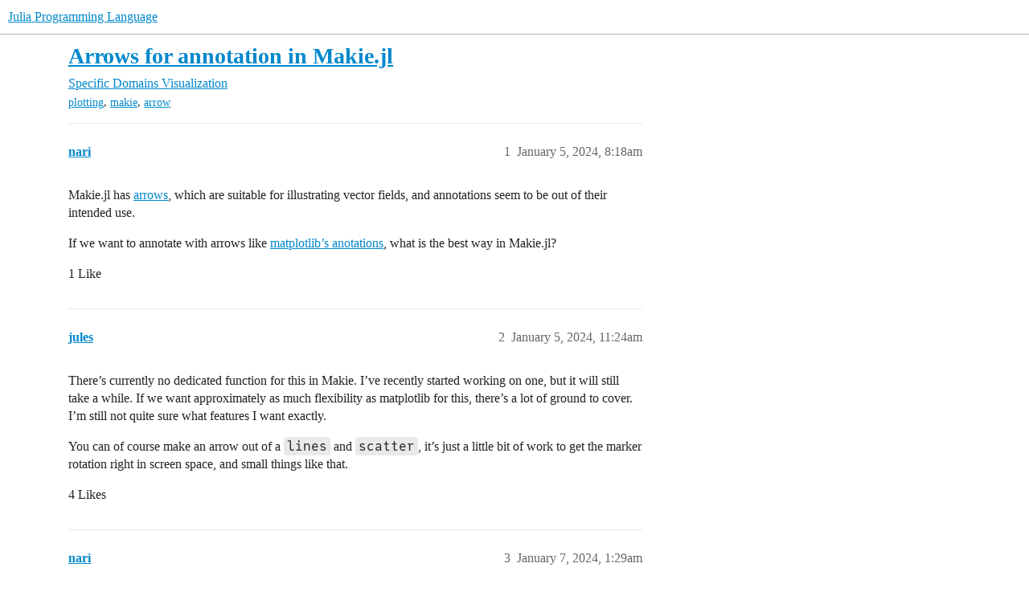

--- FILE ---
content_type: text/html; charset=utf-8
request_url: https://discourse.julialang.org/t/arrows-for-annotation-in-makie-jl/108374
body_size: 5330
content:
<!DOCTYPE html>
<html lang="en">
  <head>
    <meta charset="utf-8">
    <title>Arrows for annotation in Makie.jl - Visualization - Julia Programming Language</title>
    <meta name="description" content="Makie.jl has arrows, which are suitable for illustrating vector fields, and annotations seem to be out of their intended use. 
If we want to annotate with arrows like matplotlib’s anotations, what is the best way in Maki&amp;hellip;">
    <meta name="generator" content="Discourse 2026.01.0-latest - https://github.com/discourse/discourse version 74b9dab90ff8a1c5a7ecb2a4f3692cb851f3ce23">
<link rel="icon" type="image/png" href="https://global.discourse-cdn.com/julialang/optimized/3X/5/2/52e282d46eadd4022c458057bb740061d8efad72_2_32x32.png">
<link rel="apple-touch-icon" type="image/png" href="https://global.discourse-cdn.com/julialang/optimized/3X/5/2/52e282d46eadd4022c458057bb740061d8efad72_2_180x180.png">
<meta name="theme-color" media="(prefers-color-scheme: light)" content="#fff">
<meta name="theme-color" media="(prefers-color-scheme: dark)" content="#111111">

<meta name="color-scheme" content="light dark">

<meta name="viewport" content="width=device-width, initial-scale=1.0, minimum-scale=1.0, viewport-fit=cover">
<link rel="canonical" href="https://discourse.julialang.org/t/arrows-for-annotation-in-makie-jl/108374" />

<link rel="search" type="application/opensearchdescription+xml" href="https://discourse.julialang.org/opensearch.xml" title="Julia Programming Language Search">

    
    <link href="https://sea2.discourse-cdn.com/julialang/stylesheets/color_definitions_light-default_-1_53_95919c8b3ba7a37ed80b2055eb63892b955fdd5c.css?__ws=discourse.julialang.org" media="(prefers-color-scheme: light)" rel="stylesheet" class="light-scheme"/><link href="https://sea2.discourse-cdn.com/julialang/stylesheets/color_definitions_dark-scheme_3_53_6a5d8b7d9fa1d6e818dab1e4580b698a096e306c.css?__ws=discourse.julialang.org" media="(prefers-color-scheme: dark)" rel="stylesheet" class="dark-scheme" data-scheme-id="3"/>

<link href="https://sea2.discourse-cdn.com/julialang/stylesheets/common_683c3ff1ab0615b0328cc2b759f3abb1caf5731f.css?__ws=discourse.julialang.org" media="all" rel="stylesheet" data-target="common"  />

  <link href="https://sea2.discourse-cdn.com/julialang/stylesheets/mobile_683c3ff1ab0615b0328cc2b759f3abb1caf5731f.css?__ws=discourse.julialang.org" media="(max-width: 39.99999rem)" rel="stylesheet" data-target="mobile"  />
  <link href="https://sea2.discourse-cdn.com/julialang/stylesheets/desktop_683c3ff1ab0615b0328cc2b759f3abb1caf5731f.css?__ws=discourse.julialang.org" media="(min-width: 40rem)" rel="stylesheet" data-target="desktop"  />



    <link href="https://sea2.discourse-cdn.com/julialang/stylesheets/chat_683c3ff1ab0615b0328cc2b759f3abb1caf5731f.css?__ws=discourse.julialang.org" media="all" rel="stylesheet" data-target="chat"  />
    <link href="https://sea2.discourse-cdn.com/julialang/stylesheets/checklist_683c3ff1ab0615b0328cc2b759f3abb1caf5731f.css?__ws=discourse.julialang.org" media="all" rel="stylesheet" data-target="checklist"  />
    <link href="https://sea2.discourse-cdn.com/julialang/stylesheets/discourse-ai_683c3ff1ab0615b0328cc2b759f3abb1caf5731f.css?__ws=discourse.julialang.org" media="all" rel="stylesheet" data-target="discourse-ai"  />
    <link href="https://sea2.discourse-cdn.com/julialang/stylesheets/discourse-akismet_683c3ff1ab0615b0328cc2b759f3abb1caf5731f.css?__ws=discourse.julialang.org" media="all" rel="stylesheet" data-target="discourse-akismet"  />
    <link href="https://sea2.discourse-cdn.com/julialang/stylesheets/discourse-assign_683c3ff1ab0615b0328cc2b759f3abb1caf5731f.css?__ws=discourse.julialang.org" media="all" rel="stylesheet" data-target="discourse-assign"  />
    <link href="https://sea2.discourse-cdn.com/julialang/stylesheets/discourse-cakeday_683c3ff1ab0615b0328cc2b759f3abb1caf5731f.css?__ws=discourse.julialang.org" media="all" rel="stylesheet" data-target="discourse-cakeday"  />
    <link href="https://sea2.discourse-cdn.com/julialang/stylesheets/discourse-calendar_683c3ff1ab0615b0328cc2b759f3abb1caf5731f.css?__ws=discourse.julialang.org" media="all" rel="stylesheet" data-target="discourse-calendar"  />
    <link href="https://sea2.discourse-cdn.com/julialang/stylesheets/discourse-data-explorer_683c3ff1ab0615b0328cc2b759f3abb1caf5731f.css?__ws=discourse.julialang.org" media="all" rel="stylesheet" data-target="discourse-data-explorer"  />
    <link href="https://sea2.discourse-cdn.com/julialang/stylesheets/discourse-details_683c3ff1ab0615b0328cc2b759f3abb1caf5731f.css?__ws=discourse.julialang.org" media="all" rel="stylesheet" data-target="discourse-details"  />
    <link href="https://sea2.discourse-cdn.com/julialang/stylesheets/discourse-github_683c3ff1ab0615b0328cc2b759f3abb1caf5731f.css?__ws=discourse.julialang.org" media="all" rel="stylesheet" data-target="discourse-github"  />
    <link href="https://sea2.discourse-cdn.com/julialang/stylesheets/discourse-graphviz_683c3ff1ab0615b0328cc2b759f3abb1caf5731f.css?__ws=discourse.julialang.org" media="all" rel="stylesheet" data-target="discourse-graphviz"  />
    <link href="https://sea2.discourse-cdn.com/julialang/stylesheets/discourse-lazy-videos_683c3ff1ab0615b0328cc2b759f3abb1caf5731f.css?__ws=discourse.julialang.org" media="all" rel="stylesheet" data-target="discourse-lazy-videos"  />
    <link href="https://sea2.discourse-cdn.com/julialang/stylesheets/discourse-local-dates_683c3ff1ab0615b0328cc2b759f3abb1caf5731f.css?__ws=discourse.julialang.org" media="all" rel="stylesheet" data-target="discourse-local-dates"  />
    <link href="https://sea2.discourse-cdn.com/julialang/stylesheets/discourse-math_683c3ff1ab0615b0328cc2b759f3abb1caf5731f.css?__ws=discourse.julialang.org" media="all" rel="stylesheet" data-target="discourse-math"  />
    <link href="https://sea2.discourse-cdn.com/julialang/stylesheets/discourse-narrative-bot_683c3ff1ab0615b0328cc2b759f3abb1caf5731f.css?__ws=discourse.julialang.org" media="all" rel="stylesheet" data-target="discourse-narrative-bot"  />
    <link href="https://sea2.discourse-cdn.com/julialang/stylesheets/discourse-policy_683c3ff1ab0615b0328cc2b759f3abb1caf5731f.css?__ws=discourse.julialang.org" media="all" rel="stylesheet" data-target="discourse-policy"  />
    <link href="https://sea2.discourse-cdn.com/julialang/stylesheets/discourse-presence_683c3ff1ab0615b0328cc2b759f3abb1caf5731f.css?__ws=discourse.julialang.org" media="all" rel="stylesheet" data-target="discourse-presence"  />
    <link href="https://sea2.discourse-cdn.com/julialang/stylesheets/discourse-solved_683c3ff1ab0615b0328cc2b759f3abb1caf5731f.css?__ws=discourse.julialang.org" media="all" rel="stylesheet" data-target="discourse-solved"  />
    <link href="https://sea2.discourse-cdn.com/julialang/stylesheets/discourse-templates_683c3ff1ab0615b0328cc2b759f3abb1caf5731f.css?__ws=discourse.julialang.org" media="all" rel="stylesheet" data-target="discourse-templates"  />
    <link href="https://sea2.discourse-cdn.com/julialang/stylesheets/discourse-topic-voting_683c3ff1ab0615b0328cc2b759f3abb1caf5731f.css?__ws=discourse.julialang.org" media="all" rel="stylesheet" data-target="discourse-topic-voting"  />
    <link href="https://sea2.discourse-cdn.com/julialang/stylesheets/discourse-user-notes_683c3ff1ab0615b0328cc2b759f3abb1caf5731f.css?__ws=discourse.julialang.org" media="all" rel="stylesheet" data-target="discourse-user-notes"  />
    <link href="https://sea2.discourse-cdn.com/julialang/stylesheets/footnote_683c3ff1ab0615b0328cc2b759f3abb1caf5731f.css?__ws=discourse.julialang.org" media="all" rel="stylesheet" data-target="footnote"  />
    <link href="https://sea2.discourse-cdn.com/julialang/stylesheets/hosted-site_683c3ff1ab0615b0328cc2b759f3abb1caf5731f.css?__ws=discourse.julialang.org" media="all" rel="stylesheet" data-target="hosted-site"  />
    <link href="https://sea2.discourse-cdn.com/julialang/stylesheets/poll_683c3ff1ab0615b0328cc2b759f3abb1caf5731f.css?__ws=discourse.julialang.org" media="all" rel="stylesheet" data-target="poll"  />
    <link href="https://sea2.discourse-cdn.com/julialang/stylesheets/spoiler-alert_683c3ff1ab0615b0328cc2b759f3abb1caf5731f.css?__ws=discourse.julialang.org" media="all" rel="stylesheet" data-target="spoiler-alert"  />
    <link href="https://sea2.discourse-cdn.com/julialang/stylesheets/chat_mobile_683c3ff1ab0615b0328cc2b759f3abb1caf5731f.css?__ws=discourse.julialang.org" media="(max-width: 39.99999rem)" rel="stylesheet" data-target="chat_mobile"  />
    <link href="https://sea2.discourse-cdn.com/julialang/stylesheets/discourse-ai_mobile_683c3ff1ab0615b0328cc2b759f3abb1caf5731f.css?__ws=discourse.julialang.org" media="(max-width: 39.99999rem)" rel="stylesheet" data-target="discourse-ai_mobile"  />
    <link href="https://sea2.discourse-cdn.com/julialang/stylesheets/discourse-assign_mobile_683c3ff1ab0615b0328cc2b759f3abb1caf5731f.css?__ws=discourse.julialang.org" media="(max-width: 39.99999rem)" rel="stylesheet" data-target="discourse-assign_mobile"  />
    <link href="https://sea2.discourse-cdn.com/julialang/stylesheets/discourse-calendar_mobile_683c3ff1ab0615b0328cc2b759f3abb1caf5731f.css?__ws=discourse.julialang.org" media="(max-width: 39.99999rem)" rel="stylesheet" data-target="discourse-calendar_mobile"  />
    <link href="https://sea2.discourse-cdn.com/julialang/stylesheets/discourse-solved_mobile_683c3ff1ab0615b0328cc2b759f3abb1caf5731f.css?__ws=discourse.julialang.org" media="(max-width: 39.99999rem)" rel="stylesheet" data-target="discourse-solved_mobile"  />
    <link href="https://sea2.discourse-cdn.com/julialang/stylesheets/discourse-topic-voting_mobile_683c3ff1ab0615b0328cc2b759f3abb1caf5731f.css?__ws=discourse.julialang.org" media="(max-width: 39.99999rem)" rel="stylesheet" data-target="discourse-topic-voting_mobile"  />
    <link href="https://sea2.discourse-cdn.com/julialang/stylesheets/chat_desktop_683c3ff1ab0615b0328cc2b759f3abb1caf5731f.css?__ws=discourse.julialang.org" media="(min-width: 40rem)" rel="stylesheet" data-target="chat_desktop"  />
    <link href="https://sea2.discourse-cdn.com/julialang/stylesheets/discourse-ai_desktop_683c3ff1ab0615b0328cc2b759f3abb1caf5731f.css?__ws=discourse.julialang.org" media="(min-width: 40rem)" rel="stylesheet" data-target="discourse-ai_desktop"  />
    <link href="https://sea2.discourse-cdn.com/julialang/stylesheets/discourse-topic-voting_desktop_683c3ff1ab0615b0328cc2b759f3abb1caf5731f.css?__ws=discourse.julialang.org" media="(min-width: 40rem)" rel="stylesheet" data-target="discourse-topic-voting_desktop"  />
    <link href="https://sea2.discourse-cdn.com/julialang/stylesheets/poll_desktop_683c3ff1ab0615b0328cc2b759f3abb1caf5731f.css?__ws=discourse.julialang.org" media="(min-width: 40rem)" rel="stylesheet" data-target="poll_desktop"  />

  <link href="https://sea2.discourse-cdn.com/julialang/stylesheets/common_theme_46_ada64966a30f006065c8509c92787970163d31af.css?__ws=discourse.julialang.org" media="all" rel="stylesheet" data-target="common_theme" data-theme-id="46" data-theme-name="discotoc"/>
<link href="https://sea2.discourse-cdn.com/julialang/stylesheets/common_theme_40_666920b5a579aba40b850754b9690db2c97fb479.css?__ws=discourse.julialang.org" media="all" rel="stylesheet" data-target="common_theme" data-theme-id="40" data-theme-name="easy footer"/>
<link href="https://sea2.discourse-cdn.com/julialang/stylesheets/common_theme_51_1233752a4e3c44ff36e0d4173b753468e93fd135.css?__ws=discourse.julialang.org" media="all" rel="stylesheet" data-target="common_theme" data-theme-id="51" data-theme-name="juliamonofonts"/>
<link href="https://sea2.discourse-cdn.com/julialang/stylesheets/common_theme_44_41ebbaa2ff4730a99894ac25fcd655d519f948ac.css?__ws=discourse.julialang.org" media="all" rel="stylesheet" data-target="common_theme" data-theme-id="44" data-theme-name="wikified posts"/>
<link href="https://sea2.discourse-cdn.com/julialang/stylesheets/common_theme_53_c0892d2dadc6427b190f7f629547ede88bbd9b12.css?__ws=discourse.julialang.org" media="all" rel="stylesheet" data-target="common_theme" data-theme-id="53" data-theme-name="julia default theme"/>
    
    <link href="https://sea2.discourse-cdn.com/julialang/stylesheets/desktop_theme_53_b842cf0778c46aca87435ed9f18e2e4e42ffe97d.css?__ws=discourse.julialang.org" media="(min-width: 40rem)" rel="stylesheet" data-target="desktop_theme" data-theme-id="53" data-theme-name="julia default theme"/>

    
    <meta id="data-ga-universal-analytics" data-tracking-code="UA-28835595-5" data-json="{&quot;cookieDomain&quot;:&quot;auto&quot;}" data-auto-link-domains="">

  <script async src="https://www.googletagmanager.com/gtag/js?id=UA-28835595-5" nonce="ef09oTjskQAj9L5FfAYuiTQMr"></script>
  <script defer src="https://global.discourse-cdn.com/julialang/assets/google-universal-analytics-v4-ba0fc09a.br.js" data-discourse-entrypoint="google-universal-analytics-v4" nonce="ef09oTjskQAj9L5FfAYuiTQMr"></script>


        <link rel="alternate nofollow" type="application/rss+xml" title="RSS feed of &#39;Arrows for annotation in Makie.jl&#39;" href="https://discourse.julialang.org/t/arrows-for-annotation-in-makie-jl/108374.rss" />
    <meta property="og:site_name" content="Julia Programming Language" />
<meta property="og:type" content="website" />
<meta name="twitter:card" content="summary_large_image" />
<meta name="twitter:image" content="https://global.discourse-cdn.com/julialang/original/3X/4/d/4d76a1d8062ed9397f2f00f22abdd69926b51785.png" />
<meta property="og:image" content="https://global.discourse-cdn.com/julialang/original/3X/4/d/4d76a1d8062ed9397f2f00f22abdd69926b51785.png" />
<meta property="og:url" content="https://discourse.julialang.org/t/arrows-for-annotation-in-makie-jl/108374" />
<meta name="twitter:url" content="https://discourse.julialang.org/t/arrows-for-annotation-in-makie-jl/108374" />
<meta property="og:title" content="Arrows for annotation in Makie.jl" />
<meta name="twitter:title" content="Arrows for annotation in Makie.jl" />
<meta property="og:description" content="Makie.jl has arrows, which are suitable for illustrating vector fields, and annotations seem to be out of their intended use.  If we want to annotate with arrows like matplotlib’s anotations, what is the best way in Makie.jl?" />
<meta name="twitter:description" content="Makie.jl has arrows, which are suitable for illustrating vector fields, and annotations seem to be out of their intended use.  If we want to annotate with arrows like matplotlib’s anotations, what is the best way in Makie.jl?" />
<meta property="og:article:section" content="Specific Domains" />
<meta property="og:article:section:color" content="F1592A" />
<meta property="og:article:section" content="Visualization" />
<meta property="og:article:section:color" content="F1592A" />
<meta property="og:article:tag" content="plotting" />
<meta property="og:article:tag" content="makie" />
<meta property="og:article:tag" content="arrow" />
<meta name="twitter:label1" value="Reading time" />
<meta name="twitter:data1" value="1 mins 🕑" />
<meta name="twitter:label2" value="Likes" />
<meta name="twitter:data2" value="7 ❤" />
<meta property="article:published_time" content="2024-01-05T08:18:55+00:00" />
<meta property="og:ignore_canonical" content="true" />


    <script type="application/ld+json">{"@context":"http://schema.org","@type":"QAPage","name":"Arrows for annotation in Makie.jl","mainEntity":{"@type":"Question","name":"Arrows for annotation in Makie.jl","text":"Makie.jl has <a href=\"https://docs.makie.org/stable/reference/plots/arrows/\" rel=\"noopener nofollow ugc\">arrows<\/a>, which are suitable for illustrating vector fields, and annotations seem to be out of their intended use.\n\nIf we want to annotate with arrows like <a href=\"https://matplotlib.org/stable/users/explain/text/annotations.html#sphx-glr-users-explain-text-annotations-py\" rel=\"noopener nofollow ugc\">matplotlib’s anotations<\/a>, what is the best way in Makie.jl?","upvoteCount":1,"answerCount":0,"datePublished":"2024-01-05T08:18:55.513Z","author":{"@type":"Person","name":"nari","url":"https://discourse.julialang.org/u/nari"}}}</script>
  </head>
  <body class="crawler ">
    
    <header>
  <a href="/">Julia Programming Language</a>
</header>

    <div id="main-outlet" class="wrap" role="main">
        <div id="topic-title">
    <h1>
      <a href="/t/arrows-for-annotation-in-makie-jl/108374">Arrows for annotation in Makie.jl</a>
    </h1>

      <div class="topic-category" itemscope itemtype="http://schema.org/BreadcrumbList">
          <span itemprop="itemListElement" itemscope itemtype="http://schema.org/ListItem">
            <a href="/c/domain/10" class="badge-wrapper bullet" itemprop="item">
              <span class='badge-category-bg' style='background-color: #F1592A'></span>
              <span class='badge-category clear-badge'>
                <span class='category-name' itemprop='name'>Specific Domains</span>
              </span>
            </a>
            <meta itemprop="position" content="1" />
          </span>
          <span itemprop="itemListElement" itemscope itemtype="http://schema.org/ListItem">
            <a href="/c/domain/viz/17" class="badge-wrapper bullet" itemprop="item">
              <span class='badge-category-bg' style='background-color: #F1592A'></span>
              <span class='badge-category clear-badge'>
                <span class='category-name' itemprop='name'>Visualization</span>
              </span>
            </a>
            <meta itemprop="position" content="2" />
          </span>
      </div>

      <div class="topic-category">
        <div class='discourse-tags list-tags'>
            <a href='https://discourse.julialang.org/tag/plotting' class='discourse-tag' rel="tag">plotting</a>, 
            <a href='https://discourse.julialang.org/tag/makie' class='discourse-tag' rel="tag">makie</a>, 
            <a href='https://discourse.julialang.org/tag/arrow' class='discourse-tag' rel="tag">arrow</a>
        </div>
      </div>
  </div>

  

    <div itemscope itemtype='http://schema.org/DiscussionForumPosting'>
      <meta itemprop='headline' content='Arrows for annotation in Makie.jl'>
      <link itemprop='url' href='https://discourse.julialang.org/t/arrows-for-annotation-in-makie-jl/108374'>
      <meta itemprop='datePublished' content='2024-01-05T08:18:55Z'>
        <meta itemprop='articleSection' content='Visualization'>
      <meta itemprop='keywords' content='plotting, makie, arrow'>
      <div itemprop='publisher' itemscope itemtype="http://schema.org/Organization">
        <meta itemprop='name' content='The Julia Programming Language Project'>
          <div itemprop='logo' itemscope itemtype="http://schema.org/ImageObject">
            <meta itemprop='url' content='https://global.discourse-cdn.com/julialang/original/3X/1/2/12829a7ba92b924d4ce81099cbf99785bee9b405.png'>
          </div>
      </div>


          <div id='post_1'  class='topic-body crawler-post'>
            <div class='crawler-post-meta'>
              <span class="creator" itemprop="author" itemscope itemtype="http://schema.org/Person">
                <a itemprop="url" rel='nofollow' href='https://discourse.julialang.org/u/nari'><span itemprop='name'>nari</span></a>
                
              </span>

                <link itemprop="mainEntityOfPage" href="https://discourse.julialang.org/t/arrows-for-annotation-in-makie-jl/108374">


              <span class="crawler-post-infos">
                  <time  datetime='2024-01-05T08:18:55Z' class='post-time'>
                    January 5, 2024,  8:18am
                  </time>
                  <meta itemprop='dateModified' content='2024-01-05T08:18:55Z'>
              <span itemprop='position'>1</span>
              </span>
            </div>
            <div class='post' itemprop='text'>
              <p>Makie.jl has <a href="https://docs.makie.org/stable/reference/plots/arrows/" rel="noopener nofollow ugc">arrows</a>, which are suitable for illustrating vector fields, and annotations seem to be out of their intended use.</p>
<p>If we want to annotate with arrows like <a href="https://matplotlib.org/stable/users/explain/text/annotations.html#sphx-glr-users-explain-text-annotations-py" rel="noopener nofollow ugc">matplotlib’s anotations</a>, what is the best way in Makie.jl?</p>
            </div>

            <div itemprop="interactionStatistic" itemscope itemtype="http://schema.org/InteractionCounter">
              <meta itemprop="interactionType" content="http://schema.org/LikeAction"/>
              <meta itemprop="userInteractionCount" content="1" />
              <span class='post-likes'>1 Like</span>
            </div>


            
          </div>
          <div id='post_2' itemprop='comment' itemscope itemtype='http://schema.org/Comment' class='topic-body crawler-post'>
            <div class='crawler-post-meta'>
              <span class="creator" itemprop="author" itemscope itemtype="http://schema.org/Person">
                <a itemprop="url" rel='nofollow' href='https://discourse.julialang.org/u/jules'><span itemprop='name'>jules</span></a>
                
              </span>



              <span class="crawler-post-infos">
                  <time itemprop='datePublished' datetime='2024-01-05T11:24:35Z' class='post-time'>
                    January 5, 2024, 11:24am
                  </time>
                  <meta itemprop='dateModified' content='2024-01-05T11:24:35Z'>
              <span itemprop='position'>2</span>
              </span>
            </div>
            <div class='post' itemprop='text'>
              <p>There’s currently no dedicated function for this in Makie. I’ve recently started working on one, but it will still take a while. If we want approximately as much flexibility as matplotlib for this, there’s a lot of ground to cover. I’m still not quite sure what features I want exactly.</p>
<p>You can of course make an arrow out of a <code>lines</code> and <code>scatter</code>, it’s just a little bit of work to get the marker rotation right in screen space, and small things like that.</p>
            </div>

            <div itemprop="interactionStatistic" itemscope itemtype="http://schema.org/InteractionCounter">
              <meta itemprop="interactionType" content="http://schema.org/LikeAction"/>
              <meta itemprop="userInteractionCount" content="4" />
              <span class='post-likes'>4 Likes</span>
            </div>


            
          </div>
          <div id='post_3' itemprop='comment' itemscope itemtype='http://schema.org/Comment' class='topic-body crawler-post'>
            <div class='crawler-post-meta'>
              <span class="creator" itemprop="author" itemscope itemtype="http://schema.org/Person">
                <a itemprop="url" rel='nofollow' href='https://discourse.julialang.org/u/nari'><span itemprop='name'>nari</span></a>
                
              </span>



              <span class="crawler-post-infos">
                  <time itemprop='datePublished' datetime='2024-01-07T01:29:59Z' class='post-time'>
                    January 7, 2024,  1:29am
                  </time>
                  <meta itemprop='dateModified' content='2024-01-07T01:29:59Z'>
              <span itemprop='position'>3</span>
              </span>
            </div>
            <div class='post' itemprop='text'>
              <p>I could actually achieve my desired outcome by simply drawing an arrowhead using <code>poly</code> and placing it on the line’s end through rotate and translate.</p>
<p>I believe it would be valuable to have a feature for effortlessly adding basic arrows with annotations, and I appreciate your efforts in that direction. Thanks!</p>
            </div>

            <div itemprop="interactionStatistic" itemscope itemtype="http://schema.org/InteractionCounter">
              <meta itemprop="interactionType" content="http://schema.org/LikeAction"/>
              <meta itemprop="userInteractionCount" content="2" />
              <span class='post-likes'>2 Likes</span>
            </div>


            
          </div>
          <div id='post_4' itemprop='comment' itemscope itemtype='http://schema.org/Comment' class='topic-body crawler-post'>
            <div class='crawler-post-meta'>
              <span class="creator" itemprop="author" itemscope itemtype="http://schema.org/Person">
                <a itemprop="url" rel='nofollow' href='https://discourse.julialang.org/u/hz-xiaxz'><span itemprop='name'>hz-xiaxz</span></a>
                
              </span>



              <span class="crawler-post-infos">
                  <time itemprop='datePublished' datetime='2025-04-29T14:50:07Z' class='post-time'>
                    April 29, 2025,  2:50pm
                  </time>
                  <meta itemprop='dateModified' content='2025-04-29T16:20:39Z'>
              <span itemprop='position'>4</span>
              </span>
            </div>
            <div class='post' itemprop='text'>
              <p>Hi, sorry for the noise. Can I get a direction to the status of this work now?</p>
<p>EDIT: is it here <a href="https://github.com/MakieOrg/Makie.jl/pull/4891" class="inline-onebox" rel="noopener nofollow ugc">Annotate recipe by jkrumbiegel · Pull Request #4891 · MakieOrg/Makie.jl · GitHub</a>?</p>
            </div>

            <div itemprop="interactionStatistic" itemscope itemtype="http://schema.org/InteractionCounter">
              <meta itemprop="interactionType" content="http://schema.org/LikeAction"/>
              <meta itemprop="userInteractionCount" content="0" />
              <span class='post-likes'></span>
            </div>


            
          </div>
          <div id='post_5' itemprop='comment' itemscope itemtype='http://schema.org/Comment' class='topic-body crawler-post'>
            <div class='crawler-post-meta'>
              <span class="creator" itemprop="author" itemscope itemtype="http://schema.org/Person">
                <a itemprop="url" rel='nofollow' href='https://discourse.julialang.org/u/jules'><span itemprop='name'>jules</span></a>
                
              </span>



              <span class="crawler-post-infos">
                  <time itemprop='datePublished' datetime='2025-04-29T16:37:30Z' class='post-time'>
                    April 29, 2025,  4:37pm
                  </time>
                  <meta itemprop='dateModified' content='2025-04-29T16:37:30Z'>
              <span itemprop='position'>5</span>
              </span>
            </div>
            <div class='post' itemprop='text'>
              <p>Yep that’s it, you can try it out if you want and give feedback in the PR</p>
            </div>

            <div itemprop="interactionStatistic" itemscope itemtype="http://schema.org/InteractionCounter">
              <meta itemprop="interactionType" content="http://schema.org/LikeAction"/>
              <meta itemprop="userInteractionCount" content="0" />
              <span class='post-likes'></span>
            </div>


            
          </div>
    </div>


    <div id="related-topics" class="more-topics__list " role="complementary" aria-labelledby="related-topics-title">
  <h3 id="related-topics-title" class="more-topics__list-title">
    Related topics
  </h3>
  <div class="topic-list-container" itemscope itemtype='http://schema.org/ItemList'>
    <meta itemprop='itemListOrder' content='http://schema.org/ItemListOrderDescending'>
    <table class='topic-list'>
      <thead>
        <tr>
          <th>Topic</th>
          <th></th>
          <th class="replies">Replies</th>
          <th class="views">Views</th>
          <th>Activity</th>
        </tr>
      </thead>
      <tbody>
          <tr class="topic-list-item" id="topic-list-item-55773">
            <td class="main-link" itemprop='itemListElement' itemscope itemtype='http://schema.org/ListItem'>
              <meta itemprop='position' content='1'>
              <span class="link-top-line">
                <a itemprop='url' href='https://discourse.julialang.org/t/annotations-in-makie-jl/55773' class='title raw-link raw-topic-link'>Annotations in Makie.jl</a>
              </span>
              <div class="link-bottom-line">
                  <a href='/c/domain/viz/17' class='badge-wrapper bullet'>
                    <span class='badge-category-bg' style='background-color: #F1592A'></span>
                    <span class='badge-category clear-badge'>
                      <span class='category-name'>Visualization</span>
                    </span>
                  </a>
                  <div class="discourse-tags">
                      <a href='https://discourse.julialang.org/tag/makie' class='discourse-tag'>makie</a>
                      
                  </div>
              </div>
            </td>
            <td class="replies">
              <span class='posts' title='posts'>4</span>
            </td>
            <td class="views">
              <span class='views' title='views'>3647</span>
            </td>
            <td>
              September 7, 2021
            </td>
          </tr>
          <tr class="topic-list-item" id="topic-list-item-100596">
            <td class="main-link" itemprop='itemListElement' itemscope itemtype='http://schema.org/ListItem'>
              <meta itemprop='position' content='2'>
              <span class="link-top-line">
                <a itemprop='url' href='https://discourse.julialang.org/t/makie-arrowhead-options/100596' class='title raw-link raw-topic-link'>Makie - arrowhead options</a>
              </span>
              <div class="link-bottom-line">
                  <a href='/c/domain/viz/17' class='badge-wrapper bullet'>
                    <span class='badge-category-bg' style='background-color: #F1592A'></span>
                    <span class='badge-category clear-badge'>
                      <span class='category-name'>Visualization</span>
                    </span>
                  </a>
                  <div class="discourse-tags">
                      <a href='https://discourse.julialang.org/tag/plotting' class='discourse-tag'>plotting</a>
                      ,&nbsp;
                      <a href='https://discourse.julialang.org/tag/makie' class='discourse-tag'>makie</a>
                      ,&nbsp;
                      <a href='https://discourse.julialang.org/tag/arrow' class='discourse-tag'>arrow</a>
                      
                  </div>
              </div>
            </td>
            <td class="replies">
              <span class='posts' title='posts'>4</span>
            </td>
            <td class="views">
              <span class='views' title='views'>597</span>
            </td>
            <td>
              June 20, 2023
            </td>
          </tr>
          <tr class="topic-list-item" id="topic-list-item-87930">
            <td class="main-link" itemprop='itemListElement' itemscope itemtype='http://schema.org/ListItem'>
              <meta itemprop='position' content='3'>
              <span class="link-top-line">
                <a itemprop='url' href='https://discourse.julialang.org/t/make-text-annotations-using-the-algebra-of-graphics/87930' class='title raw-link raw-topic-link'>Make text annotations using the algebra of graphics</a>
              </span>
              <div class="link-bottom-line">
                  <a href='/c/domain/viz/17' class='badge-wrapper bullet'>
                    <span class='badge-category-bg' style='background-color: #F1592A'></span>
                    <span class='badge-category clear-badge'>
                      <span class='category-name'>Visualization</span>
                    </span>
                  </a>
                  <div class="discourse-tags">
                      <a href='https://discourse.julialang.org/tag/algebraofgraphics' class='discourse-tag'>algebraofgraphics</a>
                      
                  </div>
              </div>
            </td>
            <td class="replies">
              <span class='posts' title='posts'>3</span>
            </td>
            <td class="views">
              <span class='views' title='views'>674</span>
            </td>
            <td>
              September 29, 2022
            </td>
          </tr>
          <tr class="topic-list-item" id="topic-list-item-117013">
            <td class="main-link" itemprop='itemListElement' itemscope itemtype='http://schema.org/ListItem'>
              <meta itemprop='position' content='4'>
              <span class="link-top-line">
                <a itemprop='url' href='https://discourse.julialang.org/t/curved-arrow-using-makie-jl/117013' class='title raw-link raw-topic-link'>Curved arrow using Makie.jl</a>
              </span>
              <div class="link-bottom-line">
                  <a href='/c/domain/viz/17' class='badge-wrapper bullet'>
                    <span class='badge-category-bg' style='background-color: #F1592A'></span>
                    <span class='badge-category clear-badge'>
                      <span class='category-name'>Visualization</span>
                    </span>
                  </a>
                  <div class="discourse-tags">
                      <a href='https://discourse.julialang.org/tag/makie' class='discourse-tag'>makie</a>
                      ,&nbsp;
                      <a href='https://discourse.julialang.org/tag/cairomakie' class='discourse-tag'>cairomakie</a>
                      
                  </div>
              </div>
            </td>
            <td class="replies">
              <span class='posts' title='posts'>15</span>
            </td>
            <td class="views">
              <span class='views' title='views'>773</span>
            </td>
            <td>
              September 6, 2024
            </td>
          </tr>
          <tr class="topic-list-item" id="topic-list-item-66931">
            <td class="main-link" itemprop='itemListElement' itemscope itemtype='http://schema.org/ListItem'>
              <meta itemprop='position' content='5'>
              <span class="link-top-line">
                <a itemprop='url' href='https://discourse.julialang.org/t/how-to-annotate-with-arrows-in-julia-plots/66931' class='title raw-link raw-topic-link'>How to annotate with arrows in Julia Plots?</a>
              </span>
              <div class="link-bottom-line">
                  <a href='/c/domain/viz/17' class='badge-wrapper bullet'>
                    <span class='badge-category-bg' style='background-color: #F1592A'></span>
                    <span class='badge-category clear-badge'>
                      <span class='category-name'>Visualization</span>
                    </span>
                  </a>
                  <div class="discourse-tags">
                      <a href='https://discourse.julialang.org/tag/plots' class='discourse-tag'>plots</a>
                      
                  </div>
              </div>
            </td>
            <td class="replies">
              <span class='posts' title='posts'>1</span>
            </td>
            <td class="views">
              <span class='views' title='views'>2829</span>
            </td>
            <td>
              August 24, 2021
            </td>
          </tr>
      </tbody>
    </table>
  </div>
</div>





    </div>
    <footer class="container wrap">
  <nav class='crawler-nav'>
    <ul>
      <li itemscope itemtype='http://schema.org/SiteNavigationElement'>
        <span itemprop='name'>
          <a href='/' itemprop="url">Home </a>
        </span>
      </li>
      <li itemscope itemtype='http://schema.org/SiteNavigationElement'>
        <span itemprop='name'>
          <a href='/categories' itemprop="url">Categories </a>
        </span>
      </li>
      <li itemscope itemtype='http://schema.org/SiteNavigationElement'>
        <span itemprop='name'>
          <a href='/guidelines' itemprop="url">Guidelines </a>
        </span>
      </li>
        <li itemscope itemtype='http://schema.org/SiteNavigationElement'>
          <span itemprop='name'>
            <a href='/tos' itemprop="url">Terms of Service </a>
          </span>
        </li>
        <li itemscope itemtype='http://schema.org/SiteNavigationElement'>
          <span itemprop='name'>
            <a href='/privacy' itemprop="url">Privacy Policy </a>
          </span>
        </li>
    </ul>
  </nav>
  <p class='powered-by-link'>Powered by <a href="https://www.discourse.org">Discourse</a>, best viewed with JavaScript enabled</p>
</footer>

    
    
  </body>
  
</html>
